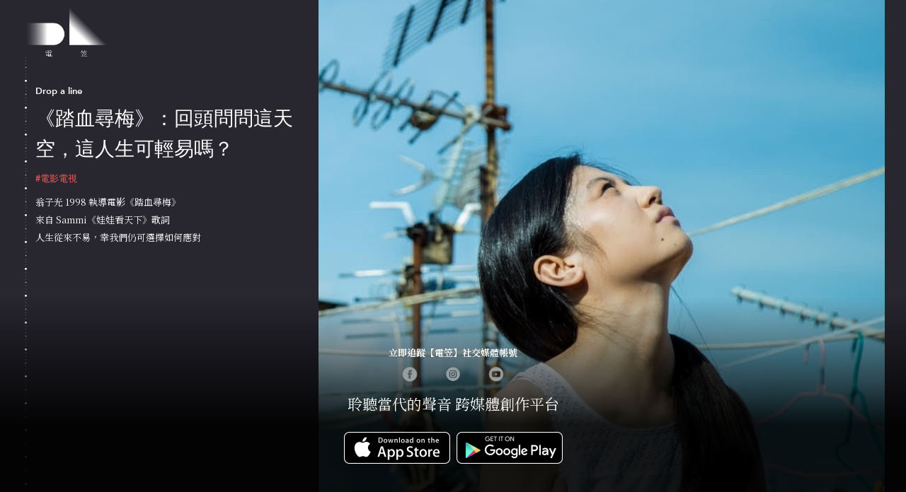

--- FILE ---
content_type: text/html; charset=UTF-8
request_url: https://www.dl.media/vision/2173%7D
body_size: 1662
content:
<!DOCTYPE html>
<html lang="en">
  <head>
    <meta charset="utf-8"/>
    <meta name="viewport" content="width=device-width, maximum-scale=1.0, minimum-scale=1.0, initial-scale=1, user-scalable=0" />
    <title>《踏血尋梅》：回頭問問這天空，這人生可輕易嗎？。</title>
    <meta name="author" content="GleR.">
    <title>《踏血尋梅》：回頭問問這天空，這人生可輕易嗎？。</title>
    <meta name="description" content="「回頭問問這天空，這人生可輕易嗎？」


	


來自 Sammi 的《娃娃看天下》，同時也是翁子光電影《踏血尋梅》中阿梅最喜愛的歌詞。


	


戲中每個角色的人生，好像都">
    <meta name="keywords" content="">
    <link rel="canonical" href="http://dl.media/vision/《踏血尋梅》：回頭問問這天空，這人生可輕易嗎？"/>

    <meta property="og:description" content="「回頭問問這天空，這人生可輕易嗎？」


	


來自 Sammi 的《娃娃看天下》，同時也是翁子光電影《踏血尋梅》中阿梅最喜愛的歌詞。


	


戲中每個角色的人生，好像都" />
    <meta property="og:title" content="《踏血尋梅》：回頭問問這天空，這人生可輕易嗎？。" />
    <meta property="og:type" content="website" />
    <meta property="og:url" content="http://dl.media/vision/《踏血尋梅》：回頭問問這天空，這人生可輕易嗎？" />
    <meta property="og:image" content="https://cdn.dl.media/uploads/public/64d/dff/bc8/64ddffbc8b32b653799585.jpg" />
    <meta property="og:image:alt" content="《踏血尋梅》：回頭問問這天空，這人生可輕易嗎？。" />

    
    <script async src="https://pagead2.googlesyndication.com/pagead/js/adsbygoogle.js?client=ca-pub-2492980541453474"
         crossorigin="anonymous"></script>
         <!-- Google tag (gtag.js) -->
        <script async src="https://www.googletagmanager.com/gtag/js?id=G-YQQ4B5VNK0"></script>
        <script>
          window.dataLayer = window.dataLayer || [];
          function gtag(){dataLayer.push(arguments);}
          gtag('js', new Date());
        
          gtag('config', 'G-YQQ4B5VNK0');
        </script>    <script async src="https://pagead2.googlesyndication.com/pagead/js/adsbygoogle.js?client=ca-pub-2492980541453474"
     crossorigin="anonymous"></script>
    <link href="https://www.dl.media/themes/demo/assets/css/vision.css" rel="stylesheet">
    
    <style>
      #social {
        display: "flex";
      }
      .socialButton {
        width: 24px;
        height: 24px;
        cursor: pointer;
        pointer-events: auto;
      }
    </style>
    
  </head>
 
   <body>
    <div id="container-audio" class="is-loaded">
        
        <div id="content-audio">
        
            <img src="https://www.dl.media/themes/demo/assets/images/new_logo_2024.png" id='logo'>
            <div id='sep'></div>
            
            <div id='scroll-audio-container'>
            
            <div>
                <div id='category-vision'>Drop a line</div>
                <div id='title-vision'>《踏血尋梅》：回頭問問這天空，這人生可輕易嗎？</div>
                <div id='tags-vision'>
                                          <a href="https://www.dl.media/vision/tag/電影電視"><div>#電影電視 </div></a>
                                     </div>
                <div id='paragraph-vision-new'>
                    翁子光 1998 執導電影《踏血尋梅》<br/>來自 Sammi《娃娃看天下》歌詞<br/>人生從來不易，幸我們仍可選擇如何應對
                </div>
            </div>
            
            </div>
            
            <div
                id = "audio-image"  
                style = "
                    height: 100%; 
                    background-image: url(https://cdn.dl.media/uploads/public/64d/dff/bc8/64ddffbc8b32b653799585.jpg);
                    background-size: cover;
                    background-repeat: no-repeat;
                    background-position: center 20%;
                "
            >
            </div>
        
        </div>
        
        <!-- responsive -->
        <div
            style = "
                width: 100%;
                height: 100%; 
                background-image: url(https://cdn.dl.media/uploads/public/64d/dff/bc8/64ddffbc8b32b653799585.jpg);
                background-size: cover;
                background-position: center;
                position: relative;
            "
            id = "audio-responsive"
        >
            <img src="https://www.dl.media/themes/demo/assets/images/new_logo_2024.png" id='logo'>
            <div id='sep'></div>
            
            <div id = "scroll-audio-container-responsive">
                <div id='category' style = "margin-bottom: 10px;">Drop a line</div>
                <div id='title-vision'>《踏血尋梅》：回頭問問這天空，這人生可輕易嗎？</div>
                <div id='tags-vision'>
                                          <a href="https://www.dl.media/vision/tag/電影電視"><div>#電影電視</div></a>
                                     </div>
                <div id='paragraph-vision-new'>
                    翁子光 1998 執導電影《踏血尋梅》<br/>來自 Sammi《娃娃看天下》歌詞<br/>人生從來不易，幸我們仍可選擇如何應對
                </div>
           </div>
        
        </div>
        
        
      <div id='gradient-bottom-audio'></div>
      
      <!-- footer -->
      <div id='footer' style = "max-height: 200px;">
        <div>
          <div style = "margin-bottom: 10px;">
              立即追蹤【電笠】社交媒體帳號
          </div>
          <div style = "display: flex; justify-content: space-around;">
            <a href="https://www.facebook.com/DL.theVOC/" target="_blank">
              <img src="https://www.dl.media/themes/demo/assets/images/icon_facebook.png" class='socialButton'>
            </a>
            <a href="https://www.instagram.com/dl.thevoc/" target="_blank">
              <img src="https://www.dl.media/themes/demo/assets/images/icon_instagram.png" class='socialButton'>
            </a>
            <a href="https://www.youtube.com/c/dlthevoc" target="_blank">
              <img src="https://www.dl.media/themes/demo/assets/images/icon_youtube.png" class='socialButton'>
            </a>
          </div>
        </div>
        <h1>聆聽當代的聲音 跨媒體創作平台</h1>
        <div id='download'>
          <a href="https://apps.apple.com/app/%E9%9B%BB%E7%AC%A0/id1559196241" target="_blank">
            <img src="https://www.dl.media/themes/demo/assets/images/downloadIos.png">
          </a>
          <a href="https://play.google.com/store/apps/details?id=media.dl" target="_blank">
            <img src="https://www.dl.media/themes/demo/assets/images/downloadAndroid.png" >
          </a>
        </div>
      
      </div>
      
    </div>
      

    </div>
    
  </body>


  <script src="https://ajax.googleapis.com/ajax/libs/jquery/3.5.1/jquery.min.js"></script>
  <script type="text/javascript">
    const isMobile = /iPhone|iPod|Android/i.test(navigator.userAgent);
    if (isMobile) {
     location.href = "dl.media://VisionDetail/details/2173";
     
    }
    
  </script>
</html>

--- FILE ---
content_type: text/html; charset=utf-8
request_url: https://www.google.com/recaptcha/api2/aframe
body_size: 267
content:
<!DOCTYPE HTML><html><head><meta http-equiv="content-type" content="text/html; charset=UTF-8"></head><body><script nonce="0fnRUhVX9oMEAh1yd3F4yw">/** Anti-fraud and anti-abuse applications only. See google.com/recaptcha */ try{var clients={'sodar':'https://pagead2.googlesyndication.com/pagead/sodar?'};window.addEventListener("message",function(a){try{if(a.source===window.parent){var b=JSON.parse(a.data);var c=clients[b['id']];if(c){var d=document.createElement('img');d.src=c+b['params']+'&rc='+(localStorage.getItem("rc::a")?sessionStorage.getItem("rc::b"):"");window.document.body.appendChild(d);sessionStorage.setItem("rc::e",parseInt(sessionStorage.getItem("rc::e")||0)+1);localStorage.setItem("rc::h",'1766259117403');}}}catch(b){}});window.parent.postMessage("_grecaptcha_ready", "*");}catch(b){}</script></body></html>

--- FILE ---
content_type: text/css
request_url: https://www.dl.media/themes/demo/assets/css/vision.css
body_size: 2007
content:
@import url("https://fonts.googleapis.com/css2?family=Montserrat:wght@600&display=swap");
@import url("https://fonts.googleapis.com/css2?family=Noto+Serif+TC:wght@400;500;700&display=swap");
@font-face {
  font-family: "Avenir";
  font-weight: 500;
  src: url("../fonts/Avenir-Medium.ttf");
}
@font-face {
  font-family: "Avenir";
  font-weight: 500;
  font-style: oblique;
  src: url("../fonts/Avenir-MediumOblique.otf");
}
@font-face {
  font-family: "Avenir";
  font-weight: 800;
  src: url("../fonts/Avenir-Heavy.ttf");
}
html,
body {
  background-color: black;
  width: 100%;
  height: 100%;
  margin: 0;
  overflow: hidden;
  pointer-events: none;
}

div, img {
  box-sizing: border-box;
}

#container {
  background-color: #28262F;
  position: absolute;
  width: 100%;
  height: 100%;
  display: flex;
  flex-direction: row-reverse;
  justify-content: center;
}
#container.is-loading > * {
  display: none;
}


#container-feature {
  background-color: #28262F;
  position: absolute;
  width: 100%;
  height: 100%;
  display: flex;
  flex-direction: row-reverse;
  justify-content: center;
}
#container-feature.is-loading > * {
  display: none;
}

@media (max-width: 1220px) {
  #container.is-loaded {
    justify-content: flex-end;
  }
  #container-feature.is-loaded {
    justify-content: flex-end;
  }
}
@media (max-width: 850px) {
  #container {
    justify-content: center;
  }
  #container-feature {
    justify-content: center;
  }
}

#container::-webkit-scrollbar {
  display: none;
}

#container-feature::-webkit-scrollbar {
  display: none;
}


#gradient-bottom {
  pointer-events: none;
  position: absolute;
  bottom: 0;
  width: 100%;
  height: 250px;
  background-image: linear-gradient(to top, rgba(0, 0, 0, 0.9) 40%, rgba(0, 0, 0, 0) 100%);
  
}

#logo {
  width: auto;
  height: 70px;
  position: absolute;
  top: 10px;
  left: 5px;
}

#sep {
  display: none;
  position: absolute;
  left: 5px;
  top: 80px;
  width: 10px;
  height: calc(100% - 80px);
  max-height: 100%;
  background-image: url("../images/sepVertical.png");
  background-repeat: repeat-y;
  background-size: auto 38px;
  background-position: top -5px left 0px;
}
.is-loaded #sep {
  display: block;
}

#poster-wrapper {
  height: 100%;
  width: 800px;
  min-width: 800px;
  display: none;
}
.is-loaded #poster-wrapper {
  display: unset;
}
@media (max-width: 850px) {
  #poster-wrapper {
    position: absolute;
    width: 100%;
    min-width: unset;
    height: 400px;
  }
}
#poster-wrapper img {
  width: 100%;
  height: 100%;
  object-fit: cover;
}
#poster-wrapper .gradient {
  position: absolute;
  width: 100%;
  height: 210px;
  bottom: 0;
  background-image: linear-gradient(to top, rgba(0, 0, 0, 0.85) 60%, rgba(0, 0, 0, 0) 100%);
  display: none;
  pointer-events: none;
}
@media (max-width: 850px) {
  #poster-wrapper .gradient {
    display: block;
  }
}

@media (orientation: portrait) {
  #poster-wrapper {
    height: calc(100vh - 140px - (calc(100vh - 100%)));
  }
  #poster-wrapper img {
      height: unset !important;
      object-fit: unset !important;
  }
  #gradient-bottom {
    /* background-image: linear-gradient(to top, rgba(0, 0, 0, 0.85) 40%, rgba(0, 0, 0, 0) 100%); */
    background:black !important;
  }
  #container-feature {
      background-color: black !important;   
  }
}

#content {
  position: relative;
  height: 100%;
  width: 420px;
  min-width: 420px;
  margin-left: 20px;
}

#content-tag {
  position: relative;
  height: 100%;
  width: 420px;
  min-width: 420px;
  margin-left: 20px;
}

@media (max-width: 850px) {
  #content {
    /* width: calc(100% - 20px); */
    width: 100%;
    min-width: unset;
    margin-left: 0;
  }
}

#scroll-container {
  width: 100%;
  height: 100%;
  position: absolute;
  padding: 120px 20px 0px;
  pointer-events: auto;
  overflow-y: scroll;
}
@media (max-width: 850px) {
  #scroll-container {
    padding-top: 0;
  }
}
#scroll-container::-webkit-scrollbar {
  display: none;
}

#info {
  position: relative;
  display: flex;
  flex-direction: column;
  justify-content: flex-end;
  height: calc(100vh - 300px);
}

#responsive-content {
  position: absolute;
  width: 100%;
  height: 100%;
  z-index: 1;
  display: none;
  bottom: 0px;
}

#responsive-content p {
  color: white;
  padding-left: 20px;
  margin: 0px;
  margin-bottom: 10px;
}

#category-responsive {
  font-size: 13px;
  color: white;
  font-family: "Avenir";
  font-weight: 800;
  margin-top: auto;
}


#title-responsive {
  font-size: 28px;
  color: white;
  font-family: "Avenir";
  font-weight: 500;
  padding-right: 20px;
  padding-left: 20px;
}



#category-responsive-vision{
  font-size: 3vw;
  color: white;
  font-family: "Avenir";
  font-weight: 800;
  margin-top: auto;
}


#title-responsive-vision {
  font-size: 3vw;
  color: white;
  font-family: "Avenir";
  font-weight: 500;
  padding-right: 20px;
  padding-left: 20px;
}


#paragraph-responsive {
  color: white;
  font-family: "Noto Serif TC";
  display: -webkit-box;
  -webkit-line-clamp: 8;
  -webkit-box-orient: vertical;
  font-size: 17px;
  line-height: 30px;
  padding-right: 20px;
  padding-left: 20px;
}

@media (max-width: 850px) {
  #responsive-content {
    display: flex;
    flex-direction: column;
    position: absolute;
    justify-content: flex-end;
  }
}
@media (max-height: 499px) {
  #info {
  }
}

#footer {
  position: absolute;
  width: 100%;
  left: 0;
  display: flex;
  flex-direction: column;
  align-items: center;
  color: white;
  font-family: "Noto Serif TC";
  font-weight: bold;
  font-size: 13px;
  bottom: 60px;
  z-index: 999;
  pointer-events: none;
  max-height: 200px;
}

#footer-feature {
  position: absolute;
  width: 100%;
  left: 0;
  display: flex;
  flex-direction: column;
  align-items: center;
  color: white;
  font-family: "Noto Serif TC";
  font-weight: bold;
  font-size: 13px;
  bottom: 60px;
  z-index: 999;
  pointer-events: none;
  max-height: 200px;
}

#footer-feature-responsive {
  width: 100%;
  display: flex;
  flex-direction: column;
  align-items: center;
  color: white;
  font-family: "Noto Serif TC";
  font-weight: bold;
  font-size: 13px;
  z-index: 999;
  max-height: 200px;
  padding-bottom: 60px;
}

@media (max-width: 850px) {
  #footer {
    bottom: 20px;
  }
}
#footer > h1 {
  margin: 10px 0;
  font-weight: normal;
  font-size: 21px;
}


#footer-feature-responsive > h1 {
  margin: 10px 0;
  font-weight: normal;
  font-size: 21px;
}


#download {
  pointer-events: auto;
  margin-top: 15px;
  display: inline;
}
#download img {
  width: 150px;
  height: auto;
  margin: 0 3px;
  cursor: pointer;
}
@media (max-width: 850px) {
  #download img {
    width: 140px;
  }
}

#category {
  font-size: 13px;
  color: white;
  font-family: "Avenir";
  font-weight: 800;
  margin-top: auto;
}

#title-vision {
  font-size: 28px;
  color: white;
  font-family: "Avenir";
  font-weight: 500;
  margin-bottom: 10px;
}


#title-feature-responsive {
  font-size: 28px;
  color: white;
  font-family: "Avenir";
  font-weight: 500;
  margin-bottom: 10px;
}


#tags div {
  display: inline-block;
  font-size: 15px;
  color: #FF5A5A;
  font-family: "Avenir";
  font-weight: 500;
  margin-right: 20px;
}

#tags-vision div {
  display: inline-block;
  font-size: 3vw;
  color: #FF5A5A;
  font-family: "Avenir";
  font-weight: 500;
  margin-right: 20px;
}

a {
    
  text-decoration: none !important;
}

#paragraph-vision {
  width: 100%;
  overflow: hidden;
  color: white;
  font-family: "Noto Serif TC";
  display: -webkit-box;
  -webkit-line-clamp: 8;
  -webkit-box-orient: vertical;
  font-size: 3vw;
  line-height: 28px;
  padding-left: 20px;
}

#paragraph {
  width: 100%;
  overflow: hidden;
  margin-top: 20px;
  margin-bottom: 10px;
  color: white;
  font-family: "Noto Serif TC";
  display: -webkit-box;
  -webkit-line-clamp: 8;
  -webkit-box-orient: vertical;
  font-size: 17px;
  line-height: 30px;
  height: 240px;
}
@media (max-width: 850px) {
  #paragraph {
    padding: 0 10px;
  }
}

/*# sourceMappingURL=style.css.map */


/* new version */

#container-audio {
  background-color: #28262F;
  position: relative;
  width: 100%;
  height: 100%;
  display: flex;
  justify-content: center;
}

#paragraph-audio {
  width: 100%;
  overflow: hidden;
  margin-top: 20px;
  margin-bottom: 10px;
  color: white;
  font-family: "Noto Serif TC";
  display: -webkit-box;
  -webkit-line-clamp: 8;
  -webkit-box-orient: vertical;
  font-size: 17px;
  line-height: 30px;
}

#content-audio {
  position: relative;
  height: 100%;
  display: flex;
  min-width: 420px;
  /* margin-left: 20px;  */
}

#content-feature {
  position: relative;
  height: 100%;
  display: flex;
  min-width: 420px;
  /* margin-left: 20px;  */
}

#content-feature-responsive {
    display: none;
    position: relative;
    width: 100vw;
}


#content-feature-responsive-mobile {
    display: none;
    position: relative;
    width: 100vw;
}


#scroll-audio-container {
  width: 420px;
  padding: 120px 20px 0px;
}

#audio-image {
  width: 800px;
}

#audio-responsive {
  display: none;
}

#gradient-bottom-audio {
  pointer-events: none;
  position: absolute;
  bottom: 0;
  width: 100%;
  height: 300px;
  background-image: linear-gradient(to top, rgba(0, 0, 0, 0.9) 40%, rgba(0, 0, 0, 0) 100%);
}


#gradient-bottom-feature {
  pointer-events: none;
  position: absolute;
  bottom: -50px;
  width: 100%;
  height: 100px;
  background-image: linear-gradient(to top, rgba(0, 0, 0, 0.9) 40%, rgba(0, 0, 0, 0) 100%);
}

#scroll-audio-container-responsive {
  position: absolute;
  min-height: 100px;
  padding-right: 20px !important;
  padding-left: 20px !important;
  bottom: 200px;
  width: 100%;
  z-index: 1000 !important;
}


#category-vision {
  font-size: 13px;
  color: white !important;
  font-family: "Avenir";
  font-weight: 800;
  /* margin-top: auto; */
  margin-bottom: 10px;
}


#tags-vision div {
  display: inline-block;
  font-size: 13px;
  color: #FF5A5A;
  font-family: "Avenir";
  font-weight: 500;
  margin-right: 20px;
  margin-bottom: 10px;
}


#title {
  font-size: 28px;
  color: white;
  font-family: "Avenir";
  font-weight: 500;
}

#paragraph-vision-new {
  width: 100%;
  overflow: hidden;
  color: white;
  font-family: "Noto Serif TC";
  display: -webkit-box;
  -webkit-box-orient: vertical;
  font-size: 13px;
  line-height: 25px;
}


#paragraph-feature-new {
  width: 100%;
  overflow: hidden;
  color: white;
  font-family: "Noto Serif TC";
  display: -webkit-box;
  font-size: 13px;
  line-height: 25px;
}

#feature-image-new {
    width: 800px;
}

#absolute-feature-responsive {
    width: 100%;
    padding-left: 20px;
    padding-right: 20px;
    height: calc(100vh - 620px);
    display: flex;
    flex-direction: column;
}

#tag-image-responsive {
    display: none;
}

@media (max-width: 575.98px) { 
  #content-feature-responsive {
    background-color: red !important;
    display: none !important;
  }
  #content-feature-responsive-mobile {
    display: flex;
    flex-direction: column;
    position: relative;
    width: 100vw;
  }

}

@media (max-width: 768px) { 
 /*  #audio-image {
   display: none !important;
 }
 #content-audio {
   display: none;
 }
 #audio-responsive {
   display: block;
 }
 #title {
   font-size: 16px !important;
   margin-bottom: 10px !important;
 }
 #paragraph-audio {
   margin: 0px;
   font-size: 13px;
   line-height: 25px;
 }
 #title-vision {
     font-size: 16px;   
 } */
}


@media (max-width: 1024px) { 
  #content-feature {
      display: none;
  }
  #content-feature-responsive {
      display: flex;
      flex-direction: column;
  }
  #footer-feature {
      display: none;
  }
}

@media (max-width: 992px) { 
  #content-feature {
      display: none;
  }
  #footer-feature {
      display: none;
  }
  
  #audio-image {
    display: none !important;
  }
  #content-audio {
    display: none;
  }
  
  #content-tag {
      width: 100px !important;
      position: relative;
      min-width: 100% !important;
  }
  
  #audio-responsive {
    display: block;
  }
  #title {
    font-size: 16px !important;
    margin-bottom: 10px !important;
  }
  #paragraph-audio {
    margin: 0px;
    font-size: 13px;
    line-height: 25px;
  }
  #title-vision {
      font-size: 16px;   
  }
  #tag-image-responsive {
      display: block;
  }
}

@media (max-width: 1200px) { 
  #audio-image {
    width: 600px;
    object-fit: cover;
  }
}